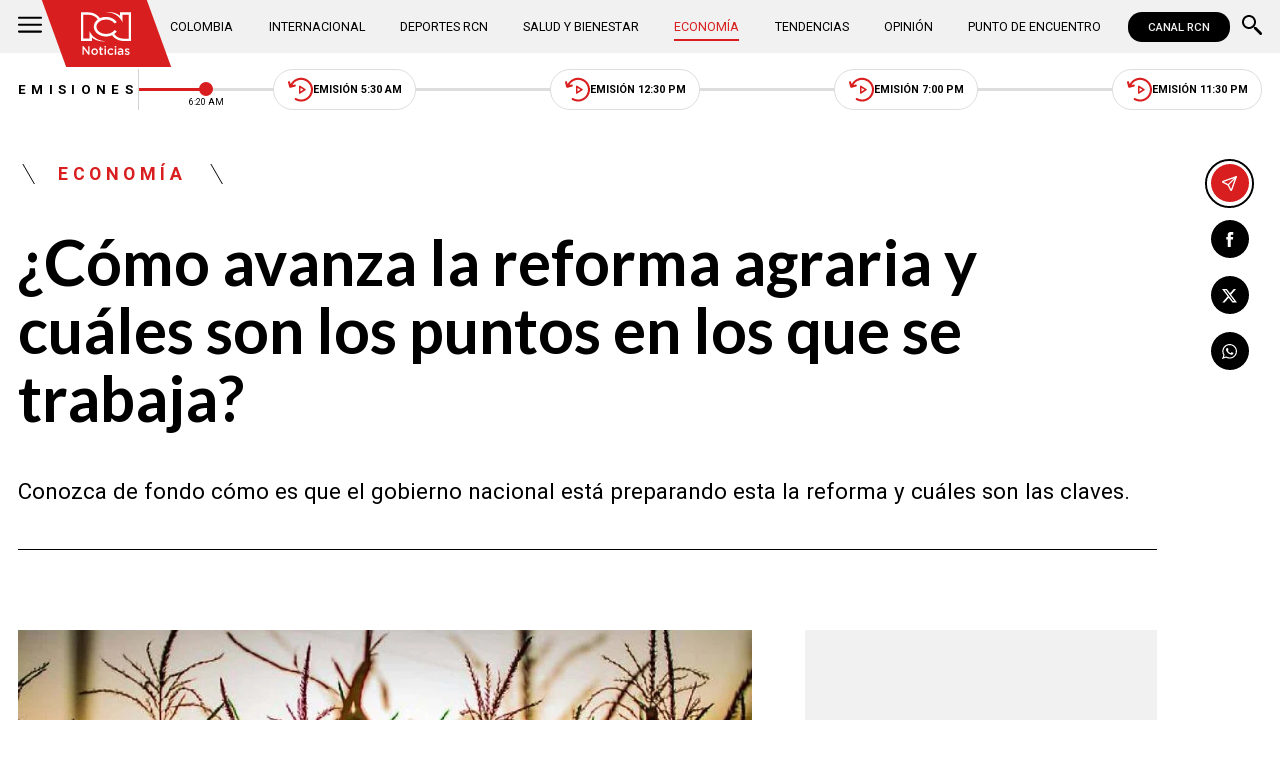

--- FILE ---
content_type: text/html; charset=utf-8
request_url: https://www.google.com/recaptcha/api2/aframe
body_size: 151
content:
<!DOCTYPE HTML><html><head><meta http-equiv="content-type" content="text/html; charset=UTF-8"></head><body><script nonce="gShIRoNZ0hQ_PnwwNwblrw">/** Anti-fraud and anti-abuse applications only. See google.com/recaptcha */ try{var clients={'sodar':'https://pagead2.googlesyndication.com/pagead/sodar?'};window.addEventListener("message",function(a){try{if(a.source===window.parent){var b=JSON.parse(a.data);var c=clients[b['id']];if(c){var d=document.createElement('img');d.src=c+b['params']+'&rc='+(localStorage.getItem("rc::a")?sessionStorage.getItem("rc::b"):"");window.document.body.appendChild(d);sessionStorage.setItem("rc::e",parseInt(sessionStorage.getItem("rc::e")||0)+1);localStorage.setItem("rc::h",'1769149237420');}}}catch(b){}});window.parent.postMessage("_grecaptcha_ready", "*");}catch(b){}</script></body></html>

--- FILE ---
content_type: application/javascript; charset=utf-8
request_url: https://fundingchoicesmessages.google.com/f/AGSKWxVpV3CslMDIXzD8o9JqoBZE21wpuuPLGS4iCBh702mFC_ypdfVwjN4T-tN8ojN-saeZ4knP_49_cmqsuVKLoX6KVJeEWM0uhcup_lxdLd7ZzmQmYdmSRTdkqmSOtSNFJb1K3VU2KOz-Y4UlFAUYZZF8Gwd6F-GTu44V4acELBMuj1HHE2cMMuR7Bokh/_/ad/a.aspx?/adsense-&showad=_ad_300./ad_announce.
body_size: -1288
content:
window['7b374b57-9936-47d9-b43a-0f6a0de81d86'] = true;